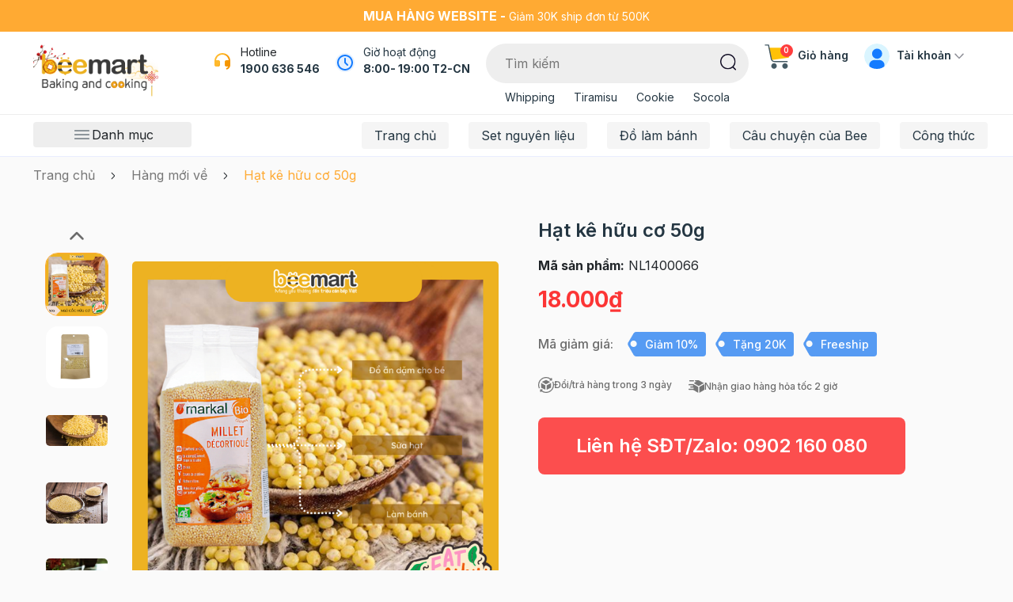

--- FILE ---
content_type: text/html; charset=utf-8
request_url: https://www.google.com/recaptcha/api2/anchor?ar=1&k=6Ldtu4IUAAAAAMQzG1gCw3wFlx_GytlZyLrXcsuK&co=aHR0cHM6Ly93d3cuYmVlbWFydC52bjo0NDM.&hl=en&v=PoyoqOPhxBO7pBk68S4YbpHZ&size=invisible&anchor-ms=20000&execute-ms=30000&cb=ub33wmjpi68h
body_size: 48609
content:
<!DOCTYPE HTML><html dir="ltr" lang="en"><head><meta http-equiv="Content-Type" content="text/html; charset=UTF-8">
<meta http-equiv="X-UA-Compatible" content="IE=edge">
<title>reCAPTCHA</title>
<style type="text/css">
/* cyrillic-ext */
@font-face {
  font-family: 'Roboto';
  font-style: normal;
  font-weight: 400;
  font-stretch: 100%;
  src: url(//fonts.gstatic.com/s/roboto/v48/KFO7CnqEu92Fr1ME7kSn66aGLdTylUAMa3GUBHMdazTgWw.woff2) format('woff2');
  unicode-range: U+0460-052F, U+1C80-1C8A, U+20B4, U+2DE0-2DFF, U+A640-A69F, U+FE2E-FE2F;
}
/* cyrillic */
@font-face {
  font-family: 'Roboto';
  font-style: normal;
  font-weight: 400;
  font-stretch: 100%;
  src: url(//fonts.gstatic.com/s/roboto/v48/KFO7CnqEu92Fr1ME7kSn66aGLdTylUAMa3iUBHMdazTgWw.woff2) format('woff2');
  unicode-range: U+0301, U+0400-045F, U+0490-0491, U+04B0-04B1, U+2116;
}
/* greek-ext */
@font-face {
  font-family: 'Roboto';
  font-style: normal;
  font-weight: 400;
  font-stretch: 100%;
  src: url(//fonts.gstatic.com/s/roboto/v48/KFO7CnqEu92Fr1ME7kSn66aGLdTylUAMa3CUBHMdazTgWw.woff2) format('woff2');
  unicode-range: U+1F00-1FFF;
}
/* greek */
@font-face {
  font-family: 'Roboto';
  font-style: normal;
  font-weight: 400;
  font-stretch: 100%;
  src: url(//fonts.gstatic.com/s/roboto/v48/KFO7CnqEu92Fr1ME7kSn66aGLdTylUAMa3-UBHMdazTgWw.woff2) format('woff2');
  unicode-range: U+0370-0377, U+037A-037F, U+0384-038A, U+038C, U+038E-03A1, U+03A3-03FF;
}
/* math */
@font-face {
  font-family: 'Roboto';
  font-style: normal;
  font-weight: 400;
  font-stretch: 100%;
  src: url(//fonts.gstatic.com/s/roboto/v48/KFO7CnqEu92Fr1ME7kSn66aGLdTylUAMawCUBHMdazTgWw.woff2) format('woff2');
  unicode-range: U+0302-0303, U+0305, U+0307-0308, U+0310, U+0312, U+0315, U+031A, U+0326-0327, U+032C, U+032F-0330, U+0332-0333, U+0338, U+033A, U+0346, U+034D, U+0391-03A1, U+03A3-03A9, U+03B1-03C9, U+03D1, U+03D5-03D6, U+03F0-03F1, U+03F4-03F5, U+2016-2017, U+2034-2038, U+203C, U+2040, U+2043, U+2047, U+2050, U+2057, U+205F, U+2070-2071, U+2074-208E, U+2090-209C, U+20D0-20DC, U+20E1, U+20E5-20EF, U+2100-2112, U+2114-2115, U+2117-2121, U+2123-214F, U+2190, U+2192, U+2194-21AE, U+21B0-21E5, U+21F1-21F2, U+21F4-2211, U+2213-2214, U+2216-22FF, U+2308-230B, U+2310, U+2319, U+231C-2321, U+2336-237A, U+237C, U+2395, U+239B-23B7, U+23D0, U+23DC-23E1, U+2474-2475, U+25AF, U+25B3, U+25B7, U+25BD, U+25C1, U+25CA, U+25CC, U+25FB, U+266D-266F, U+27C0-27FF, U+2900-2AFF, U+2B0E-2B11, U+2B30-2B4C, U+2BFE, U+3030, U+FF5B, U+FF5D, U+1D400-1D7FF, U+1EE00-1EEFF;
}
/* symbols */
@font-face {
  font-family: 'Roboto';
  font-style: normal;
  font-weight: 400;
  font-stretch: 100%;
  src: url(//fonts.gstatic.com/s/roboto/v48/KFO7CnqEu92Fr1ME7kSn66aGLdTylUAMaxKUBHMdazTgWw.woff2) format('woff2');
  unicode-range: U+0001-000C, U+000E-001F, U+007F-009F, U+20DD-20E0, U+20E2-20E4, U+2150-218F, U+2190, U+2192, U+2194-2199, U+21AF, U+21E6-21F0, U+21F3, U+2218-2219, U+2299, U+22C4-22C6, U+2300-243F, U+2440-244A, U+2460-24FF, U+25A0-27BF, U+2800-28FF, U+2921-2922, U+2981, U+29BF, U+29EB, U+2B00-2BFF, U+4DC0-4DFF, U+FFF9-FFFB, U+10140-1018E, U+10190-1019C, U+101A0, U+101D0-101FD, U+102E0-102FB, U+10E60-10E7E, U+1D2C0-1D2D3, U+1D2E0-1D37F, U+1F000-1F0FF, U+1F100-1F1AD, U+1F1E6-1F1FF, U+1F30D-1F30F, U+1F315, U+1F31C, U+1F31E, U+1F320-1F32C, U+1F336, U+1F378, U+1F37D, U+1F382, U+1F393-1F39F, U+1F3A7-1F3A8, U+1F3AC-1F3AF, U+1F3C2, U+1F3C4-1F3C6, U+1F3CA-1F3CE, U+1F3D4-1F3E0, U+1F3ED, U+1F3F1-1F3F3, U+1F3F5-1F3F7, U+1F408, U+1F415, U+1F41F, U+1F426, U+1F43F, U+1F441-1F442, U+1F444, U+1F446-1F449, U+1F44C-1F44E, U+1F453, U+1F46A, U+1F47D, U+1F4A3, U+1F4B0, U+1F4B3, U+1F4B9, U+1F4BB, U+1F4BF, U+1F4C8-1F4CB, U+1F4D6, U+1F4DA, U+1F4DF, U+1F4E3-1F4E6, U+1F4EA-1F4ED, U+1F4F7, U+1F4F9-1F4FB, U+1F4FD-1F4FE, U+1F503, U+1F507-1F50B, U+1F50D, U+1F512-1F513, U+1F53E-1F54A, U+1F54F-1F5FA, U+1F610, U+1F650-1F67F, U+1F687, U+1F68D, U+1F691, U+1F694, U+1F698, U+1F6AD, U+1F6B2, U+1F6B9-1F6BA, U+1F6BC, U+1F6C6-1F6CF, U+1F6D3-1F6D7, U+1F6E0-1F6EA, U+1F6F0-1F6F3, U+1F6F7-1F6FC, U+1F700-1F7FF, U+1F800-1F80B, U+1F810-1F847, U+1F850-1F859, U+1F860-1F887, U+1F890-1F8AD, U+1F8B0-1F8BB, U+1F8C0-1F8C1, U+1F900-1F90B, U+1F93B, U+1F946, U+1F984, U+1F996, U+1F9E9, U+1FA00-1FA6F, U+1FA70-1FA7C, U+1FA80-1FA89, U+1FA8F-1FAC6, U+1FACE-1FADC, U+1FADF-1FAE9, U+1FAF0-1FAF8, U+1FB00-1FBFF;
}
/* vietnamese */
@font-face {
  font-family: 'Roboto';
  font-style: normal;
  font-weight: 400;
  font-stretch: 100%;
  src: url(//fonts.gstatic.com/s/roboto/v48/KFO7CnqEu92Fr1ME7kSn66aGLdTylUAMa3OUBHMdazTgWw.woff2) format('woff2');
  unicode-range: U+0102-0103, U+0110-0111, U+0128-0129, U+0168-0169, U+01A0-01A1, U+01AF-01B0, U+0300-0301, U+0303-0304, U+0308-0309, U+0323, U+0329, U+1EA0-1EF9, U+20AB;
}
/* latin-ext */
@font-face {
  font-family: 'Roboto';
  font-style: normal;
  font-weight: 400;
  font-stretch: 100%;
  src: url(//fonts.gstatic.com/s/roboto/v48/KFO7CnqEu92Fr1ME7kSn66aGLdTylUAMa3KUBHMdazTgWw.woff2) format('woff2');
  unicode-range: U+0100-02BA, U+02BD-02C5, U+02C7-02CC, U+02CE-02D7, U+02DD-02FF, U+0304, U+0308, U+0329, U+1D00-1DBF, U+1E00-1E9F, U+1EF2-1EFF, U+2020, U+20A0-20AB, U+20AD-20C0, U+2113, U+2C60-2C7F, U+A720-A7FF;
}
/* latin */
@font-face {
  font-family: 'Roboto';
  font-style: normal;
  font-weight: 400;
  font-stretch: 100%;
  src: url(//fonts.gstatic.com/s/roboto/v48/KFO7CnqEu92Fr1ME7kSn66aGLdTylUAMa3yUBHMdazQ.woff2) format('woff2');
  unicode-range: U+0000-00FF, U+0131, U+0152-0153, U+02BB-02BC, U+02C6, U+02DA, U+02DC, U+0304, U+0308, U+0329, U+2000-206F, U+20AC, U+2122, U+2191, U+2193, U+2212, U+2215, U+FEFF, U+FFFD;
}
/* cyrillic-ext */
@font-face {
  font-family: 'Roboto';
  font-style: normal;
  font-weight: 500;
  font-stretch: 100%;
  src: url(//fonts.gstatic.com/s/roboto/v48/KFO7CnqEu92Fr1ME7kSn66aGLdTylUAMa3GUBHMdazTgWw.woff2) format('woff2');
  unicode-range: U+0460-052F, U+1C80-1C8A, U+20B4, U+2DE0-2DFF, U+A640-A69F, U+FE2E-FE2F;
}
/* cyrillic */
@font-face {
  font-family: 'Roboto';
  font-style: normal;
  font-weight: 500;
  font-stretch: 100%;
  src: url(//fonts.gstatic.com/s/roboto/v48/KFO7CnqEu92Fr1ME7kSn66aGLdTylUAMa3iUBHMdazTgWw.woff2) format('woff2');
  unicode-range: U+0301, U+0400-045F, U+0490-0491, U+04B0-04B1, U+2116;
}
/* greek-ext */
@font-face {
  font-family: 'Roboto';
  font-style: normal;
  font-weight: 500;
  font-stretch: 100%;
  src: url(//fonts.gstatic.com/s/roboto/v48/KFO7CnqEu92Fr1ME7kSn66aGLdTylUAMa3CUBHMdazTgWw.woff2) format('woff2');
  unicode-range: U+1F00-1FFF;
}
/* greek */
@font-face {
  font-family: 'Roboto';
  font-style: normal;
  font-weight: 500;
  font-stretch: 100%;
  src: url(//fonts.gstatic.com/s/roboto/v48/KFO7CnqEu92Fr1ME7kSn66aGLdTylUAMa3-UBHMdazTgWw.woff2) format('woff2');
  unicode-range: U+0370-0377, U+037A-037F, U+0384-038A, U+038C, U+038E-03A1, U+03A3-03FF;
}
/* math */
@font-face {
  font-family: 'Roboto';
  font-style: normal;
  font-weight: 500;
  font-stretch: 100%;
  src: url(//fonts.gstatic.com/s/roboto/v48/KFO7CnqEu92Fr1ME7kSn66aGLdTylUAMawCUBHMdazTgWw.woff2) format('woff2');
  unicode-range: U+0302-0303, U+0305, U+0307-0308, U+0310, U+0312, U+0315, U+031A, U+0326-0327, U+032C, U+032F-0330, U+0332-0333, U+0338, U+033A, U+0346, U+034D, U+0391-03A1, U+03A3-03A9, U+03B1-03C9, U+03D1, U+03D5-03D6, U+03F0-03F1, U+03F4-03F5, U+2016-2017, U+2034-2038, U+203C, U+2040, U+2043, U+2047, U+2050, U+2057, U+205F, U+2070-2071, U+2074-208E, U+2090-209C, U+20D0-20DC, U+20E1, U+20E5-20EF, U+2100-2112, U+2114-2115, U+2117-2121, U+2123-214F, U+2190, U+2192, U+2194-21AE, U+21B0-21E5, U+21F1-21F2, U+21F4-2211, U+2213-2214, U+2216-22FF, U+2308-230B, U+2310, U+2319, U+231C-2321, U+2336-237A, U+237C, U+2395, U+239B-23B7, U+23D0, U+23DC-23E1, U+2474-2475, U+25AF, U+25B3, U+25B7, U+25BD, U+25C1, U+25CA, U+25CC, U+25FB, U+266D-266F, U+27C0-27FF, U+2900-2AFF, U+2B0E-2B11, U+2B30-2B4C, U+2BFE, U+3030, U+FF5B, U+FF5D, U+1D400-1D7FF, U+1EE00-1EEFF;
}
/* symbols */
@font-face {
  font-family: 'Roboto';
  font-style: normal;
  font-weight: 500;
  font-stretch: 100%;
  src: url(//fonts.gstatic.com/s/roboto/v48/KFO7CnqEu92Fr1ME7kSn66aGLdTylUAMaxKUBHMdazTgWw.woff2) format('woff2');
  unicode-range: U+0001-000C, U+000E-001F, U+007F-009F, U+20DD-20E0, U+20E2-20E4, U+2150-218F, U+2190, U+2192, U+2194-2199, U+21AF, U+21E6-21F0, U+21F3, U+2218-2219, U+2299, U+22C4-22C6, U+2300-243F, U+2440-244A, U+2460-24FF, U+25A0-27BF, U+2800-28FF, U+2921-2922, U+2981, U+29BF, U+29EB, U+2B00-2BFF, U+4DC0-4DFF, U+FFF9-FFFB, U+10140-1018E, U+10190-1019C, U+101A0, U+101D0-101FD, U+102E0-102FB, U+10E60-10E7E, U+1D2C0-1D2D3, U+1D2E0-1D37F, U+1F000-1F0FF, U+1F100-1F1AD, U+1F1E6-1F1FF, U+1F30D-1F30F, U+1F315, U+1F31C, U+1F31E, U+1F320-1F32C, U+1F336, U+1F378, U+1F37D, U+1F382, U+1F393-1F39F, U+1F3A7-1F3A8, U+1F3AC-1F3AF, U+1F3C2, U+1F3C4-1F3C6, U+1F3CA-1F3CE, U+1F3D4-1F3E0, U+1F3ED, U+1F3F1-1F3F3, U+1F3F5-1F3F7, U+1F408, U+1F415, U+1F41F, U+1F426, U+1F43F, U+1F441-1F442, U+1F444, U+1F446-1F449, U+1F44C-1F44E, U+1F453, U+1F46A, U+1F47D, U+1F4A3, U+1F4B0, U+1F4B3, U+1F4B9, U+1F4BB, U+1F4BF, U+1F4C8-1F4CB, U+1F4D6, U+1F4DA, U+1F4DF, U+1F4E3-1F4E6, U+1F4EA-1F4ED, U+1F4F7, U+1F4F9-1F4FB, U+1F4FD-1F4FE, U+1F503, U+1F507-1F50B, U+1F50D, U+1F512-1F513, U+1F53E-1F54A, U+1F54F-1F5FA, U+1F610, U+1F650-1F67F, U+1F687, U+1F68D, U+1F691, U+1F694, U+1F698, U+1F6AD, U+1F6B2, U+1F6B9-1F6BA, U+1F6BC, U+1F6C6-1F6CF, U+1F6D3-1F6D7, U+1F6E0-1F6EA, U+1F6F0-1F6F3, U+1F6F7-1F6FC, U+1F700-1F7FF, U+1F800-1F80B, U+1F810-1F847, U+1F850-1F859, U+1F860-1F887, U+1F890-1F8AD, U+1F8B0-1F8BB, U+1F8C0-1F8C1, U+1F900-1F90B, U+1F93B, U+1F946, U+1F984, U+1F996, U+1F9E9, U+1FA00-1FA6F, U+1FA70-1FA7C, U+1FA80-1FA89, U+1FA8F-1FAC6, U+1FACE-1FADC, U+1FADF-1FAE9, U+1FAF0-1FAF8, U+1FB00-1FBFF;
}
/* vietnamese */
@font-face {
  font-family: 'Roboto';
  font-style: normal;
  font-weight: 500;
  font-stretch: 100%;
  src: url(//fonts.gstatic.com/s/roboto/v48/KFO7CnqEu92Fr1ME7kSn66aGLdTylUAMa3OUBHMdazTgWw.woff2) format('woff2');
  unicode-range: U+0102-0103, U+0110-0111, U+0128-0129, U+0168-0169, U+01A0-01A1, U+01AF-01B0, U+0300-0301, U+0303-0304, U+0308-0309, U+0323, U+0329, U+1EA0-1EF9, U+20AB;
}
/* latin-ext */
@font-face {
  font-family: 'Roboto';
  font-style: normal;
  font-weight: 500;
  font-stretch: 100%;
  src: url(//fonts.gstatic.com/s/roboto/v48/KFO7CnqEu92Fr1ME7kSn66aGLdTylUAMa3KUBHMdazTgWw.woff2) format('woff2');
  unicode-range: U+0100-02BA, U+02BD-02C5, U+02C7-02CC, U+02CE-02D7, U+02DD-02FF, U+0304, U+0308, U+0329, U+1D00-1DBF, U+1E00-1E9F, U+1EF2-1EFF, U+2020, U+20A0-20AB, U+20AD-20C0, U+2113, U+2C60-2C7F, U+A720-A7FF;
}
/* latin */
@font-face {
  font-family: 'Roboto';
  font-style: normal;
  font-weight: 500;
  font-stretch: 100%;
  src: url(//fonts.gstatic.com/s/roboto/v48/KFO7CnqEu92Fr1ME7kSn66aGLdTylUAMa3yUBHMdazQ.woff2) format('woff2');
  unicode-range: U+0000-00FF, U+0131, U+0152-0153, U+02BB-02BC, U+02C6, U+02DA, U+02DC, U+0304, U+0308, U+0329, U+2000-206F, U+20AC, U+2122, U+2191, U+2193, U+2212, U+2215, U+FEFF, U+FFFD;
}
/* cyrillic-ext */
@font-face {
  font-family: 'Roboto';
  font-style: normal;
  font-weight: 900;
  font-stretch: 100%;
  src: url(//fonts.gstatic.com/s/roboto/v48/KFO7CnqEu92Fr1ME7kSn66aGLdTylUAMa3GUBHMdazTgWw.woff2) format('woff2');
  unicode-range: U+0460-052F, U+1C80-1C8A, U+20B4, U+2DE0-2DFF, U+A640-A69F, U+FE2E-FE2F;
}
/* cyrillic */
@font-face {
  font-family: 'Roboto';
  font-style: normal;
  font-weight: 900;
  font-stretch: 100%;
  src: url(//fonts.gstatic.com/s/roboto/v48/KFO7CnqEu92Fr1ME7kSn66aGLdTylUAMa3iUBHMdazTgWw.woff2) format('woff2');
  unicode-range: U+0301, U+0400-045F, U+0490-0491, U+04B0-04B1, U+2116;
}
/* greek-ext */
@font-face {
  font-family: 'Roboto';
  font-style: normal;
  font-weight: 900;
  font-stretch: 100%;
  src: url(//fonts.gstatic.com/s/roboto/v48/KFO7CnqEu92Fr1ME7kSn66aGLdTylUAMa3CUBHMdazTgWw.woff2) format('woff2');
  unicode-range: U+1F00-1FFF;
}
/* greek */
@font-face {
  font-family: 'Roboto';
  font-style: normal;
  font-weight: 900;
  font-stretch: 100%;
  src: url(//fonts.gstatic.com/s/roboto/v48/KFO7CnqEu92Fr1ME7kSn66aGLdTylUAMa3-UBHMdazTgWw.woff2) format('woff2');
  unicode-range: U+0370-0377, U+037A-037F, U+0384-038A, U+038C, U+038E-03A1, U+03A3-03FF;
}
/* math */
@font-face {
  font-family: 'Roboto';
  font-style: normal;
  font-weight: 900;
  font-stretch: 100%;
  src: url(//fonts.gstatic.com/s/roboto/v48/KFO7CnqEu92Fr1ME7kSn66aGLdTylUAMawCUBHMdazTgWw.woff2) format('woff2');
  unicode-range: U+0302-0303, U+0305, U+0307-0308, U+0310, U+0312, U+0315, U+031A, U+0326-0327, U+032C, U+032F-0330, U+0332-0333, U+0338, U+033A, U+0346, U+034D, U+0391-03A1, U+03A3-03A9, U+03B1-03C9, U+03D1, U+03D5-03D6, U+03F0-03F1, U+03F4-03F5, U+2016-2017, U+2034-2038, U+203C, U+2040, U+2043, U+2047, U+2050, U+2057, U+205F, U+2070-2071, U+2074-208E, U+2090-209C, U+20D0-20DC, U+20E1, U+20E5-20EF, U+2100-2112, U+2114-2115, U+2117-2121, U+2123-214F, U+2190, U+2192, U+2194-21AE, U+21B0-21E5, U+21F1-21F2, U+21F4-2211, U+2213-2214, U+2216-22FF, U+2308-230B, U+2310, U+2319, U+231C-2321, U+2336-237A, U+237C, U+2395, U+239B-23B7, U+23D0, U+23DC-23E1, U+2474-2475, U+25AF, U+25B3, U+25B7, U+25BD, U+25C1, U+25CA, U+25CC, U+25FB, U+266D-266F, U+27C0-27FF, U+2900-2AFF, U+2B0E-2B11, U+2B30-2B4C, U+2BFE, U+3030, U+FF5B, U+FF5D, U+1D400-1D7FF, U+1EE00-1EEFF;
}
/* symbols */
@font-face {
  font-family: 'Roboto';
  font-style: normal;
  font-weight: 900;
  font-stretch: 100%;
  src: url(//fonts.gstatic.com/s/roboto/v48/KFO7CnqEu92Fr1ME7kSn66aGLdTylUAMaxKUBHMdazTgWw.woff2) format('woff2');
  unicode-range: U+0001-000C, U+000E-001F, U+007F-009F, U+20DD-20E0, U+20E2-20E4, U+2150-218F, U+2190, U+2192, U+2194-2199, U+21AF, U+21E6-21F0, U+21F3, U+2218-2219, U+2299, U+22C4-22C6, U+2300-243F, U+2440-244A, U+2460-24FF, U+25A0-27BF, U+2800-28FF, U+2921-2922, U+2981, U+29BF, U+29EB, U+2B00-2BFF, U+4DC0-4DFF, U+FFF9-FFFB, U+10140-1018E, U+10190-1019C, U+101A0, U+101D0-101FD, U+102E0-102FB, U+10E60-10E7E, U+1D2C0-1D2D3, U+1D2E0-1D37F, U+1F000-1F0FF, U+1F100-1F1AD, U+1F1E6-1F1FF, U+1F30D-1F30F, U+1F315, U+1F31C, U+1F31E, U+1F320-1F32C, U+1F336, U+1F378, U+1F37D, U+1F382, U+1F393-1F39F, U+1F3A7-1F3A8, U+1F3AC-1F3AF, U+1F3C2, U+1F3C4-1F3C6, U+1F3CA-1F3CE, U+1F3D4-1F3E0, U+1F3ED, U+1F3F1-1F3F3, U+1F3F5-1F3F7, U+1F408, U+1F415, U+1F41F, U+1F426, U+1F43F, U+1F441-1F442, U+1F444, U+1F446-1F449, U+1F44C-1F44E, U+1F453, U+1F46A, U+1F47D, U+1F4A3, U+1F4B0, U+1F4B3, U+1F4B9, U+1F4BB, U+1F4BF, U+1F4C8-1F4CB, U+1F4D6, U+1F4DA, U+1F4DF, U+1F4E3-1F4E6, U+1F4EA-1F4ED, U+1F4F7, U+1F4F9-1F4FB, U+1F4FD-1F4FE, U+1F503, U+1F507-1F50B, U+1F50D, U+1F512-1F513, U+1F53E-1F54A, U+1F54F-1F5FA, U+1F610, U+1F650-1F67F, U+1F687, U+1F68D, U+1F691, U+1F694, U+1F698, U+1F6AD, U+1F6B2, U+1F6B9-1F6BA, U+1F6BC, U+1F6C6-1F6CF, U+1F6D3-1F6D7, U+1F6E0-1F6EA, U+1F6F0-1F6F3, U+1F6F7-1F6FC, U+1F700-1F7FF, U+1F800-1F80B, U+1F810-1F847, U+1F850-1F859, U+1F860-1F887, U+1F890-1F8AD, U+1F8B0-1F8BB, U+1F8C0-1F8C1, U+1F900-1F90B, U+1F93B, U+1F946, U+1F984, U+1F996, U+1F9E9, U+1FA00-1FA6F, U+1FA70-1FA7C, U+1FA80-1FA89, U+1FA8F-1FAC6, U+1FACE-1FADC, U+1FADF-1FAE9, U+1FAF0-1FAF8, U+1FB00-1FBFF;
}
/* vietnamese */
@font-face {
  font-family: 'Roboto';
  font-style: normal;
  font-weight: 900;
  font-stretch: 100%;
  src: url(//fonts.gstatic.com/s/roboto/v48/KFO7CnqEu92Fr1ME7kSn66aGLdTylUAMa3OUBHMdazTgWw.woff2) format('woff2');
  unicode-range: U+0102-0103, U+0110-0111, U+0128-0129, U+0168-0169, U+01A0-01A1, U+01AF-01B0, U+0300-0301, U+0303-0304, U+0308-0309, U+0323, U+0329, U+1EA0-1EF9, U+20AB;
}
/* latin-ext */
@font-face {
  font-family: 'Roboto';
  font-style: normal;
  font-weight: 900;
  font-stretch: 100%;
  src: url(//fonts.gstatic.com/s/roboto/v48/KFO7CnqEu92Fr1ME7kSn66aGLdTylUAMa3KUBHMdazTgWw.woff2) format('woff2');
  unicode-range: U+0100-02BA, U+02BD-02C5, U+02C7-02CC, U+02CE-02D7, U+02DD-02FF, U+0304, U+0308, U+0329, U+1D00-1DBF, U+1E00-1E9F, U+1EF2-1EFF, U+2020, U+20A0-20AB, U+20AD-20C0, U+2113, U+2C60-2C7F, U+A720-A7FF;
}
/* latin */
@font-face {
  font-family: 'Roboto';
  font-style: normal;
  font-weight: 900;
  font-stretch: 100%;
  src: url(//fonts.gstatic.com/s/roboto/v48/KFO7CnqEu92Fr1ME7kSn66aGLdTylUAMa3yUBHMdazQ.woff2) format('woff2');
  unicode-range: U+0000-00FF, U+0131, U+0152-0153, U+02BB-02BC, U+02C6, U+02DA, U+02DC, U+0304, U+0308, U+0329, U+2000-206F, U+20AC, U+2122, U+2191, U+2193, U+2212, U+2215, U+FEFF, U+FFFD;
}

</style>
<link rel="stylesheet" type="text/css" href="https://www.gstatic.com/recaptcha/releases/PoyoqOPhxBO7pBk68S4YbpHZ/styles__ltr.css">
<script nonce="SXOkwEcYE-PANNLCpBSQaw" type="text/javascript">window['__recaptcha_api'] = 'https://www.google.com/recaptcha/api2/';</script>
<script type="text/javascript" src="https://www.gstatic.com/recaptcha/releases/PoyoqOPhxBO7pBk68S4YbpHZ/recaptcha__en.js" nonce="SXOkwEcYE-PANNLCpBSQaw">
      
    </script></head>
<body><div id="rc-anchor-alert" class="rc-anchor-alert"></div>
<input type="hidden" id="recaptcha-token" value="[base64]">
<script type="text/javascript" nonce="SXOkwEcYE-PANNLCpBSQaw">
      recaptcha.anchor.Main.init("[\x22ainput\x22,[\x22bgdata\x22,\x22\x22,\[base64]/[base64]/bmV3IFpbdF0obVswXSk6Sz09Mj9uZXcgWlt0XShtWzBdLG1bMV0pOks9PTM/bmV3IFpbdF0obVswXSxtWzFdLG1bMl0pOks9PTQ/[base64]/[base64]/[base64]/[base64]/[base64]/[base64]/[base64]/[base64]/[base64]/[base64]/[base64]/[base64]/[base64]/[base64]\\u003d\\u003d\x22,\[base64]\x22,\x22wpXChMKaSzLDgsOBw4cIw67DnsKaw41WS0LDm8K1IwHCrcKOwq50STxPw7NyFMOnw5DCs8OSH1QUwoQRdsOCwq1tCSx6w6ZpZE3DssKpXTXDhmMiScOLwrrClMOtw53DqMOfw4lsw5nDtsKcwoxCw7XDlcOzwo7Cg8OFRhgBw7zCkMOxw4fDrTwfHj1ww5/Ds8OuBH/[base64]/w75hwpLCjsKcwrgwBMKFfRfCgj/CrjzChhDDpE0rw4/DqsKIJCIzw4cZbMOJwrQ0c8OEf3h3Q8OaM8OVd8OwwoDCjEHCkEg+OcO0JRjCgMK6wobDr2d2wqptMMOoI8OPw5vDuwB8w7DDsm5Ww4rCgsKiwqDDgcOEwq3CjXfDijZXw6zCuRHCs8KzKFgRw6nDvsKLLnTCt8KZw5UnM1rDrkbCrsKhwqLCqxE/wqPCkxzCusOhw7UawoAXw4nDgA0OE8KPw6jDn20JC8OPTsKVOR7DtcKGVjzCtsK3w7M7wrg0IxHCtcOxwrMvbsOxwr4vRsOdVcOgPcOoPSZ7w7sFwpFkw7HDl2vDugHCosOPwqjCv8KhOsK2w7/CphnDn8OGQcOXWXUrGwEKJMKRwrjCghwJw47ClknCoCzCkht/wobDr8KCw6dmImstw7LCvkHDnMKvNlw+w4x+f8KRw4c2wrJxw6bDrlHDgHV2w4Uzwogpw5XDj8OxwpXDl8KOw5cdKcKCw53Ciz7DisO1R0PCtUzCn8O9EQ/CqcK5akjCgsOtwp0IMDoWwovDuHA7YsOXScOSwovChSPCmcK1ScOywp/DliNnCQLCsxvDqMK8wqdCwqjCt8O6wqLDvwbDssKcw5TCkAQ3wq3CmQvDk8KHJTMNCSvDkcOMdirDmsKTwrcXw4nCjkoBw4Rsw67Cnx/[base64]/DpBDDp8KHw5nCtcKgw59FwqFwIyHDo0drw5DCs8KtN8KlwofCssKhwpUqB8OqMMKqwrJ0w4UGaAZ2TQjDpsOww6HDizHCp1zDmmHDvE5/e3EUVTHChcK/[base64]/[base64]/[base64]/[base64]/[base64]/CrsOOwqzCtMKDwqDDnzk6woTCoUvDpMK2wrUQaR/[base64]/[base64]/[base64]/w7oWQD/Cmn1Ow5XDgBpdw6cMw4fDnsOiEsKkw5bCocKjX3zCgMOkL8KowpdcwofDmsKMGkfDhDkSw5/DrnsDRcKEREdtwpbCmsO3w4rDssKJPm/Cuh8UK8OBJcOwccO+w65lAXfDnMOtw6XDvcOIwoLCjMKBw4cqPsKJwpPDl8OYUivCncOWXcKVw69ow4XCisKNwrcla8OwW8KXwr8AwqzDvcO/T1DDh8KXw7XDiF4Hw5A/QsKRwrt3fyvDjsKMRmNHw5DDgm5dwqjCvHjDig/DrybCjHptw77DpMKcwpfCu8Odwqs1dcOCZcOfYcOOFGnCgMOpMGBJwpXDnX5jwpJAOWMOYxEOw6bDlcOMwrzDncOswo5xw7cbbRMawqpNLBvCtcO6w7LDjMONw7/DmBvCrUo4woLDoMObJcOFOizDlQ/[base64]/DtsKmwrfCq8Kkw5I7w5Fjwq7DiMKBeGHDr8KWLShFw5IOGB0Sw7zDolnCmlfDgsKiw4k2QlnClTdkw7XCjEfDpsKBT8KDYMKJJyLCoMKWcCrDpXYwFMKDW8O0w5UHw6l5NiFBwplLw7ETfcK1CsK/wpUlDMKsw4vDvcO8IAlHwr9sw6HDtyc9w57CrMKiPTLCncKAwp8VYMO1AsKJwqXDs8O8OMORYxpfwrQMAMOCI8Ksw7LDl1l4w4JJQD5IwqXDqMOGGsO4wp4fw7vDqMO2w57CmidBOsKlTMOiKybDoF7Ck8KQwoTDv8K3wpLDt8O/GFxpwphTdiJKfsOHZXvCgsO7Y8OzVMKJw7XDt1/[base64]/[base64]/CjDYZwqVOw60rAsKSZsOuwr94w5BAw54JwrBmZWTDkgTCvQXDs118w6/[base64]/wqoLHCXCmcOKU8Orw6bCoTrDnAoNw4wJw75Yw6kMLcO0G8K0w4I7WT/[base64]/CpsK8HsKCSCEeWhBrwrHCvTdTw4fDj8OcICg4w4nCtcKqwpFiw5Acw6vCiUp2wrEBPRxzw4fDncKpworCh2XDtg1vd8KmAMODw5bDssOhw50hA11RTBgJEMO/[base64]/[base64]/ComfCok0dwoQNWCsDUsKjw7jCuFLDsBckw7jCgGzDvsOQVcKYwoh2wobDrMOFwrQIwrzCucKyw5QCw4lmwo7Ci8O/w6bCmjbDlQ7DncOzfRHCusK4IcOmwoHCoAvDpMKmw5BJWsO/w7QXVMKaRcO+wptLHsKgw5LCiMODeA3DqyzDnWdvwqMOVgh5JxvCqk7CpcOSGzluw44Xwpsrw5fDpMK2w71ZAsKgw5ZvwqE/wpXDuxbDg13DqsK3wr/[base64]/wq8bKsOfKMOxw6TDt0ENO8O5c0rDuRbDgTNpSsOgw4/CqD4Nd8KFwrlvEcOdTjzCucKHGsKLcMO7MwjCn8OgGcOME2JKSFvDhcOWD8K2wp1RI2dswo8hdcKkwqXDhcOPLMOSwqB2NErDvEbDhE1fJsO5csObw7rCszzDsMKiM8O4JHPCp8KMH2VJfgDCm3TCscOpw6vDqCPDuEJnw4lVfBZ8A15wf8Orwq/DognCnzvDrsODw5A2wpl3wqEBZ8KVcMOTw7ltLWYRbHzDkXg8ZsOwwqJcwpXCrcOLWMK5wrPCm8ODwqfDisO1LMKpwq5MTsOpwqvCu8OiwpzDkMOlw68CLMKoSMOmw7LDusKqw5F/wrLDn8OIRQsAPBlAw5hyTH4gw4c9w6wGa2TCnMKhw55NwolDZhrCnMOQYSXCrzIkwrrCo8KlU3bCviwewqjCpsKvw47CiMORwqIuw54OKFYHcMOjw5TDpAvCl1RAQA7DncOqZcO/wrfDn8KzwrTCucKqw4vCiyxvwoUcL8KGUsO8w7vCmmY9woMvUMKMC8KAw5bDoMO6wodeH8KrwpIRP8KOShJiw6LChsOPwqnDrC4XSEtqY8K1wqjDm2VEw61JCMK3wqZvXcKNw5bDk3xUwqVAwqhxwqokwpPCjG/CkMK9HSfCmRzDvsOlD2zCmsKcXEHCjMOycWEyw7HCvSfDmsOUfMOBcRXDpcOUw6rCtMOCw5/DvFYZLnB6B8OxHnl1w6Y+bMOYw4B6JW04w53Cqz0nHxJPwq7DuMOJEMORw7tow7orw5c/wqDCgXhJNm9lEhhuJkPCuMOybQEnD3zDqGbDvTHDoMO/ZQFuEWYSSMKewqzDqV5oGBAEw43Cp8K+M8O5w7hUd8OrJgQuN0nCgcKRCizCkglMYcKdw5LChMKCHsKaB8OnIyHCtsOCwr/DuHvDqEJBRcK5wo3Dn8O6w5Jhw4Qsw7XCg2/DlhJVKsOTwobCn8KiIBFZVMKzw79PwoDDqk3CvcKNXUYew7IXwq1ub8KoTR48bMOmdcOLw6PCnDtIw6JcwoXDr3kdw4YHw4DDusO3W8Kfw6vCrgVkw6gPERc4w7fDhcKIw6LDrMKxdnrDgn/Cs8KvaFk2GDvDr8K0PcOEewBxMF8WSiDDlsKCMEUjNF5dwqDDrALDo8KQw5VYwr/Cmk06wr8+wqx2VV7DgsOhScOWwpDCm8KOWcOZU8KuEhJjewd0DC51wqjCpHbCvXMBGT/DssKFFWHCqMOdP3bCgBp+dcKFUVTDhMKIwrjDk38RfsOIfsOuwo1KwozCrsOFRTgwwqXCncOzwqA1Lg/CjMKvw4pzw4zDncOPKMO/CBpnwqfCosKMw6B/wofCvXTDtxJNU8KHwrB7MkQnTsKrB8KNwrnDssKmw4vDnMKfw5ZmwqDCrcKhOsOAK8OFakHCqcOuwr9ywqAPwooESALCumnCnCV0JMOzGW3DnsKJCMKBXXLCgcKaGsORWELCvcOPewPDlwLDscOlIMK9OjbDksK1XWMcXkJmesOmMiVQw45IQ8Krw4JCw4/CklI4wp/Cs8KMw7LDhMKZH8KAUS40F0kyMyPCu8O4HUULB8KnaADCi8OIw7zDt2wqw6zCjsKwaAwcwq40I8KLZ8K1fjPDncKwwrMxGGnDmcONPsKEw51gw4zChRbDphbDhjsMw6QNwqnCicOXwoJQc2/DsMOlw5TDoA5dw4zDncK9O8KKw5nDohrDrMOnwpPCrcKkwpLCl8OewrbDj1DDuMOwwqVEZjsewrDCksKXw6fCiAgrHgLCpnlxUMK/[base64]/Cr8OAw7l7wpTDgjsSwqfCujXCocKMw6tlOHnDuHHDvnnCsUvDk8O5wodhwpXCj39jN8K6alrDjRtpQCnCsyvCpsOkw4zCkMO0wrTDniLCpVsvf8Onwq3CicOxUcOAw7x3worCv8Kawq5RwpAlw7dOBMKiwqhtUsO+wq8cw7dDScKKw4ZCw6zDkUtfwo/DpcKPXXDDsxhILBDCtMOxYsOOw6XCj8KbwpcVBCzDvMOowprCtMOmXcKfMkbCm2xMwqVOwozClMK3wqLCl8KXR8KUw611wrIJwrLCpsOCR0NrAltBwpI0wqgYwrLCu8Ksw7TDlUTDjl/DtcKxLyzCisKURcOAIsK8W8K2YhbDusOBwowaw4TCv3ItM3/Ch8OMw5h8VcK7TBPCjwDDhyAyw5tUdTdRwpo2fMOuPF7CshHCo8OCw6h/wrk4w6DCqVnDucKtwqdLw7NPwrJnwrs6AA7ChMKhwp4BHsKnW8OcwqEEA1hUaQFHCsOfw5gGw4fChF8qwoPDqH41RMK4G8KBeMKrVMKTw4IPH8Owwp5CwofDmzltwpYMK8KywoQKKRxgwoIgc0vDknYFwq5/b8KJw4TDtcKpRnNLwpFFDS7CoBLDusKZw5gSwq5vw5XDvWnCicOuwpnDucOVbgEnw5jCoFvCmcOIdzXCh8O3bcKww4HCojHClsOXJ8OcO3/DtF9iwo7DtsKkY8OcwrrCtMOdw4XDlzQLw6fClQFMwqBxwqdQw5bCn8OeBF/[base64]/[base64]/CtSt4w4IOMMKcwoXChwkfwq45wpUDZsOrwoEWHiHDphrDlMK2w41HJsKPwo1twrpiwqtNw5VVwpkUwoXCisKxJWHClixxw7lrwo/CpWzCjmJaw6IZw71/w65zwpjDnzh6SMKPWsOtwrzCuMOrw6l6wobDusOxwoXDh3k2wrM/w6DDqn7CjHHDkAXCjX/ClMKyw7jDn8OSGkFGwqstw7/Do07CjMKbwr/Di0RJI0PDpMOHfHYlKsKMf0A6wpnDoXvCv8KYFXnCh8OEN8Obw7zCnMOmw4XDscOvwrPCrGgewqtlB8KGw49fwpFewpvCvAjDrsObNAbCiMOXf1bDvcKXQHx/[base64]/CoMOAw65qdMKzB8KLwrZYwqc6w6vDpsKcwp1HYAjCucK6wrMgwpoQG8O/[base64]/Dg8OTwqAFw4zCrFbDhcKbNH/DnSNpw6HCucKww5Efw4ZUasKOZzN0PDZEJMKFEsK/wrJ4CzjCucOPY27CvMOwwoDCpMKRw5s5ZMKQAsOWCMOWTEQlw5koMwTCgcKRw5onwp8ARSB4wrvDpzjDq8Opw6dewo1ZTcOEE8KPwrIZwqYAwoHDukjDpMKYHRpFwp/Dgk7CmnDCqk/DhhbDng/Cs8OFwoVva8OreW1QHcKiesKwOBBwCgXCtS3DhMOOw7jCsSlYwpBoSTocw4gWwqxywozChibCvVRew5EiW3PCs8K7w6zCs8OYNH91bcOIHFQCwqVQaMKde8OLeMK6wpxZw5/DjcKhw5lBw79Zb8Kkw6zCoFDDgBRkw7vCvsKiFcKfwqdIIQLClgPClcK2AMOsBMKZPxvCrUVkM8Kzw43Dp8Oxwoxfwq/[base64]/CqXR2TkpWw63Dsmhkwolaw5Jzw5hlfsKgwrzDgSfDtMOYwo/CssOyw45BfcOpwokbw5YWwq07JcOUD8O6w47DncKTw43DtUTCgsK+w5rDgcKaw4dSZEo5wrLCnWjDrcKEYFAof8OLYSJmw4fDjMOdw7bDkhNawr40w75lwoTDusKCO1drw77DiMOyf8Ozw7JfYgDCicOvCA0Nw6lgZsKWwqDDmRXCkk/[base64]/DgMKuKcK5wpAWPsOYGsOwwr/CokbCpjxABMKGwpcGIF1XE1omY8ONannCscOtwocFw4JbwpRJOzPDr3/CjsO5w77CnHQ2w7fCv3J4w7PDkT3DrygKMR/DssORw63Cr8KUwp9nw73DuS/Ch8Kgw5bCk3vCpDXCgsOoFD1bAcOTwrBPw7jDtW1Owo5nwq1tbsOfwrErEjnCicK1w7V+wpUQZMOYT8KjwpUXwoQdw4t9wrLCkRLDgMO5T2/[base64]/CkcKLGcKgd2RnXsKgKwEhURMfwoLDhMOOF8Oqw41cfC3DuULCvMKkFjNFwrtlCcOyNUbDssO0S0dZwozDtcOCEFFLHcKNwrBucxclD8KSXnDCngjDt3BCBmTDpDp/w6djwodkDzoTBnDDrsObwoNxRMOeECwQIsKOQ0Jkw7orwq/DgHEDRWbDiAjDvMKCOMKxwrfChVJVSsKSwq9pacKiIyTDqngJHEUIO0bCvcOEw4bDm8KDwpTDvcKXesKbREItw7TChTd6wrYxXcKRa2nDh8KYwpnChMOAw6DDr8ONCMKFHMKqw5/DhHTDv8Krw61iOVEqwovCncORKcKJZcKxFsOqw6skMFNHWAh/EBnDggDCm07Ct8KLw6jCqlDDn8OVRMKuecOqLjULwqwJLnotwrU/w7fCpsODwp54aV3DvsOnwo7CoV7DqMO0woZuVsO5wqNANMOMQBHCrVZmwqFlFUTDkhbDih/CksOobMKnC1HDisOZwp7DqH5Wwp/Cm8O0wojCmMOCBMK1Y2oODcO+w647DCrCoAbCmkzDn8K/KmA4wo5QYDRPZsKLwr3CmMOJbUDCsS1zfCcmFE/[base64]/woPDrz5owrt/w6TDm1bCqcOeecKwwr3DgMOaX8OzDk8yB8OxwqTDnhXDk8OIRcKPw7JUwocJw6TCvMOvw7rDvV7CucK9KMKYwq3DpcKCRMKew6Ikw4BSw7VEOsKBwqxKwrwSQlfCs0DDlcOCecOMw4LDomzCkg9DWW/[base64]/FsOcdHREwp/Cij/[base64]/[base64]/[base64]/CvsKLw65IaTLDgGdiwrLCpcK+wq7DtcKRw4fDlsOdw6kbwq3CpzbDg8KnScOGwop2w5hAwroKAMOAexXDuBx8w7PCr8Ome1rCqwdxwoMBHsOiw6zDjlbDsMKmbFnDhsKiBiPDpcO/FFbCty3DvT0DS8OQwr8Cw4nDhXPCnsK9w7vCp8KdY8OCw6huwrvDhsKSwqhgw5PCgMKWQ8O1w6MRX8OcXgFHw77Cm8O8wr4sCV7DnW/CtSAyZT5kw6XCg8O9wqfCkMKtVMOLw7nDslQmGsKJwptHwpzCosKaKEjCoMKjwrTCqzIYwrjCvmEvwop/[base64]/w713bW8fwpfCimQYAsKrdUIRwo/DhMKGw6RWw5HCgcKzIcO5w6vDvzLCisOpN8KSwqbDoWrCjiXChMOtwrIbwpXDqn3CrsOcScKwMWfDjMOVOsKLKsKkw7EDw7Fgw50seGjCgwjCnQ7CvsOqD11FBjvCukUawrEsQhjCp8KfXgVBB8KYw6o1w5XCo2/DuMKLw4Vkw5zDtsOfwr9OLcOXwqZOw6vCpMOwU2rCsWTDi8OJw7c2CTnCicOIZgjDg8OWUMOePCZSU8K/wozDqcOtOF3DjMOrwpgqXBrDp8OrNCPCmsKUfT3DlcKBwqZqwpnDt2zDlgh7w7J6OcOzwrhNw5xSMcK7UxUKcFk9SMOEbkYReMOCw6ghcCHDum/CuTMBcS4+w4DCrcK6b8OAw758OMKCwrN5UxDDiFPDoWgNwpNxw4PDrkHDn8K2w7rChg7Cp0nCugwbJcO0LMK5wpIBEXfDucOxPMKpwrXCqTsww6XDi8KxRwt0w4QhVMO2w4xQw5DDmRnDsWzDp1DChwcjw7FPOi/ChUHDr8KRw6NgWTzCmsK+QlwowqDDnsKuw7vDnAlDR8KbwqwBw7wBFcOwBsOtXcKpwrwbG8OAIMKQEMOhwoDCt8OMYTscZQ1oLQV8woRowqrDuMKhZcOaaFXDh8KWeX4VcMOkLsKLw7XCqcKcNz5/w6LCsArDg0zCosO/wo7DgRpew6MOBifCl07DpcKWwrhTLjAAAjPDgB3ChSPCgMKJSsKRwpHDiwF/[base64]/DhQzDvMKjG3gUQCBMZUrCsixqQG8kw6HCocK7P8KoJAMyw7LDpGfDiVTChsOqw7TDjysWbcONwpNZC8KIBQbDm3LDscK6w7t2wp/DiyrCosKvVBAYw5fDpcK7UsOhQMK9wpTDq2DDqmUBcB/[base64]/CpcOuw6tvKcKmOwzCncKkw5E0wpBlYCrDnMOeAwRaIB/Dm3LCgCIOwoUVwpRIKsOiwp1+eMKXwoorWMOgw6c7CVQeCyx9wqnCmhAXVnHCkSM7DsKNCjAtO0BMcQ0nO8Opw4HDuMKgw4Baw4QpQsKTOsOQwrR/wr/Ds8OqLAkxEibDsMOGw4NPY8KDwrXCn2haw4XDpCzCj8KoEMKDw7llH2gQKDhmwqZCeQrDlMKNOsOjbcKDccKKw6jDocOaenR/DDnCgsOLSjXCqlzDmAI2w6FcCMO/wrB1w6DChXJBw77CtsKAwolXP8KUw5rCuEnDtMO+w6NeCHFWwrnCiMOqwrbCpzgzT3gVNV7CmMK4wrbCrsONwpxSw5ksw4TCg8KawqpUQXnCnl3DqXBXWX/DgcKGHcOGHXFTw6TDjGYkVRLClMKVwrM8b8OVRQt1PWlCwphhwpfCqcOqw67DshIjw5TCr8KIw6bDqzwlahlawpPDqT9fwqArG8K7U8OAdDtTw7bDqsOuXkRtSiDCgcOxWwLCmsKadS9GXQUKw7lGJFXDh8KATcKowqdXwojDmMKRZ3PCuksjeSFyBMKnw67Dt3/Cr8KLw6g/[base64]/Ch8OdHcOpIGlyQxrCiMOQZVLCucOIKmLDuMOOesOHwpUSwpY8fC3CscKkwp3CtsKUw7nDjsOgwrbCssO/woDCh8ORfsOJaRfDjW3CicOsQMOiwrcjWCdWSQbDug0edWDCjAMZw6UiQQxWLcOdwrrDocO/woDCgGjDqnTCr0VmBsOpPMKrwot8L2DConFdw59Mwq/CrCEwwpzCii7Dol0PQW/DjiPDkmR7w5gwPMKKM8KWEHzDrMOWwofCvMKDwqLCkMOdCcKpf8Oowo16w47DvMKWwpQGwq3DosKMVk3CqhJuwozDkAjClFTCgMKrw7kWwoXCoGbCvhRCDcOIw53ClsOKHDrDjcOfwpE7wovCgB/[base64]/[base64]/[base64]/Y0rCusOrwo81U8K0w7XDl2/[base64]/w47DlA9Dw4PClwXDlQlgXmTDgsO2MnPCtsOGG8OOwrBEw57CvzNiwpA+w7pZw7zCjcOkdHrCgcO/[base64]/w6/CrcOxw5LDjsO2B8OfHg0lw7ZjK0zDrsOXwpFxwp/DnX/DgXjDkMOEeMOiwoBbw5JVfW/CqVzDtQZHaizDqH7DosK/HhjDkhxWwpTCk8Orw5TCunQjw4pMF0PCpw1Xw43Dr8OzX8OGTT5uNE/CtnjChcK8wrbCksOawpfDpMKMwr5+w4PClMOGcCZiwrpvwrfClHLDqMOGwpVlWsK0wrIvA8KEwrhmw6pUfVnDicK6KMOSe8Olw6fDncOkwrNTVl8gwrHCvUJ8EV/CjcOVZgk0wrzCnMK1w7dHEsOwBGJDBsK9AMO7wofCt8KxAcK6wprDqMKxMsOUPcO1RyZBw65JeDQCa8OgCnZIUCTCm8K6w5IOUnZfZcKxw6DCow0AMTQIWsKEwpvCvMK1wq/CgcKJVcOlw7HDhcOIXmjCgcKCw5TCg8Kww5NbYcOdw4fCiEXDo2DCkcO8wqXCgkXDi0RvHF5LwrICa8OGecObw7kOwr4Xwp/Dv8Oyw5kAwrbDukMcw6g1RsK9ITPCkHpbw7kCwo97VkTDoQskwp4CVMOLwq0tCMORw6Ulw6ZVYMKgYmo8BcKmHsKAWFY0wqpdI2LDu8O3JMKtw6/ClCPDjW/CrcOcw4jDoH5kcsKiw6PDu8OVccOowpR4w4XDnMKNQ8KOYMO3w6LDicOdY1ZbwogVI8K5C8OjwqrDg8KtN2JXVcKLaMKuw7gGwqnCv8OzJcK4R8KuJnTClMKbwrpQS8KNFWdlOcOtwrpQwqswKsO7I8Ovw5t/w6oTwofCj8OsYXXDlcOwwrdMMgDChsKlL8OcQHnCkmTDtcOSbnYNIsKnPcK4HzgET8OWE8Oua8K1D8O8IBc/JHwtWMO5MQc1QibCoFNnw5lybyt5E8O9RWvCnlV9w7wowqdhWylaw5jCk8OzPTVPw4phw7s1wpHDoQfDjQjCq8KGIVnCkl/CvsKhKsKEwpJVZsKVKUDDqcKgw4PCgU3DsHfCtDkQwpjCvX3DhMOxJcO9VDFCH1fCtsOQwr1qw5NBw7dmw7bDpcO5UMKQLcKlwqFtKFNWbMKlRykKw7AOIF5awoEfwqA3Qy0NViFBwp3CpXvDhWzCuMOwwow7w6/CoTLDvMKnc0vDs25BwpzCk2ZHbW/CmBd3w5DDpgIjwojCtcO3w5DDvALCpynCoWZTQD02w4vCiRccwpzCvcOFwoHDnnMLwo0+DyXCozxmwrnDm8OgAB7CicKqQCXChFzCkMO7w6XCmMKAwrTDpMOKeHbCiMO/AiMCGMK2wpLDlxYYS1gnScKtXMKxcEHDlWLCtMOaJjvCkcKsMsOhaMKGwqNqW8OQTsO4PxReBMKqwpVqQnzDsMO9EMOmHsO6T0fCgcOLworCv8O7b2DDpzJdw6sJw4bDt8K9w4J6wotYw4/CvMOKwr4aw6cgw4ECw63Ch8Obwo7DjRXDksO6LyXCvE3CvhnCuTbCkcOEEMO3HsOJw5LChMK1SS7ChMOLw5YqaEbCq8O3e8KJKsKDdsOybxHCsAnDrg/DniUIKkQwUFgqw50qw5zCuwjDr8OpcDcoNw/DmMKuw7Q8w68FfC7Cv8KuwoTDo8Kcw6LCoA/[base64]/[base64]/[base64]/wqwSQMO/w4stw57Ci8O9A07Co8Kjw4pHwoFvw5XCucKtK1N1HsOdGcO2HHbDpBzDocK7wqRZw5VkwprCpG4PRk7ChcKuwozDqcKmwqHChx4QRG4Kw48xwrHCpgdIUHXChX7DrcOUw5/DkT7DgcOzCHjCscKGRhXDkcO2w4gFY8O8w7HCmm/DsMO8PMK+acOWwoLCkWzCncKQWMOMw7LDlwJKw41VLsOFwpvDgF8+wp0jwoXCk2XDtj4kw6bCjTnDvSJRCcK2KU7CrHFIZsKcL0tlNcKQHcODFRHCoFjDq8OzZh9Aw79Yw6IpCcKCwrTCs8OcQiLCq8OvwrRfwqw3woslQAzCt8KkwpAZwpbCtADDoz/DosKsYsKZEgF6AG9jwrHDtU8Tw6HDusOXwozDqT8WC03CnsKkJ8KAwrQdQHw3EMKJCsOGXSw+ayvDmMK9aQNnwqZAw6wUNcKewo/[base64]/IcKNwrHCm8KmQcOlVMKxHMOQwrcCdsOkKcK0NsOcHm3CnX7Ci0DCksO9ETvCqMKSVVHDlcO7NMKrZ8K/[base64]/[base64]/Cjnx0EygvXUY5IATCvsO8woR3bETDh8OQGBrCkkBiwo/DuMOdwqXDk8O2G0F0dVJEG1VPNAzDn8OHZChewpbDkyXDh8OqU1QGw5cHwrl2wrfCjcOXw6B3YX5QJ8OVTTc4wpcrY8KGZDfCqcOow5dowpTDp8OJScOiwqvCtWLCjX4PwqbDocOJw5nDgHnDiMObwr3DvMOTBMKcPMOod8KJwqnDpsO/[base64]/DjkkkfmNSScO7wobDsMKAwoXDunp9SCPCjsKTL8KDGMOHwonCvTgPw54idUHDoFU9wo7CthYYw6PCjQHCs8Otd8KPw5kdw6xowpcaw5BgwpNaw4zCizAGLsO8dcOtDTXCmWXCrBwiUWUdwoQ4w7wQw491w7tnw4nCscK/QsK2wqbCvzxJw6E+wonCsH4xwrd6wqvDrsORG0vClCR1ZMKAwqhgwoo3w4nCswTDt8KTwqJiRR9Zw4U1w41jw5M3ElBtwoPDpMKwTMOSw6rCrm0Iwqw6XT9Ow6PCusKnw4Jfw5fDihkEw63DjR1/UMOTdcOUw6TClGRvwrTCuBM3XUTCtBFQw4cDw6fCtxdrwrpuLRPCv8O+wrXCmE/DncKewqotZcKGRMOuQQI+wpLDjxfCjsKoezNqdWwtaADDnh06Zg8pwqAeCjlNZcOXwqonwp3Dg8Oaw5zDs8KNGi4Qw5XCr8O9Dhkfw77DngEyVsKgW2FoZmnDh8Oww7HDlMOZXsOLcGE+wpwDSQbCosKwUU/Cn8KnO8KqVDPClsK+HU4HZcOFPVvCu8OkOcKIw7nCjH9IwrbCkhktJcOdYcOTRVI+wpfDrDFHw4QnFhMRAXgPDcKDbFsiw4sTw6zDsVcQdE7CnT3Ck8OreV1Vw5dXwrEhKcK2LRMhw7HChMOHw5MMw5DCiWbCv8K9fhJ/[base64]/CqR8XwqB4AcKqw6TDtMOFEFFfw5PDvFfCvMOpSwPCj8K4wpnDisKEw7TDiybCmcOHw4zDmlpdAhUGFiYwI8OwC29ANh0kDibChh/DuFlMwpjDiS8QHsOww448wpvChRvDpSHDhsK/wqp5NhALEcO0FxPCkMOgXwvDt8OIwoxrwrRwR8Ouw4Q2AsOqSjsiRMOiwpjDnglKw43CmS/[base64]/DigHDpnhVRgTDug4SKsKlwrbDucONXGvCrHUowrwFw5YRwrjCswoUcG/DucKJwqIuwr/Cu8KBw555Q3xKwqLDncOvwrjDn8KZwrgRYMKTwpPDscOwRcK/BMKdVgNefsOdwpXCkloZwqvCoAURw51HwpHCsAdmMMKPKsK2G8OCXcObw4MgCsOdHAzDvsOUNsKgw4sALVrDsMKfwrjDkmPDrisTcE0vKksNwoDDgV/[base64]/wptgPhbDpMOFLVt8wpzDo17Csi/ClkTCsxjDssOUw4F3w7NMw7xwZArCq2DDpzDDu8OLVwQZccOtDkwUd2zDj0whCwvCoERjI8OYwo89Ij9TahLDssK9PhdnwrzDiQrDgcKqw5wfDHXDrcO5IH/DmWMFBcKgTTEtwoXDkDTDl8K+w4oJw5BMIMK6Q3rCucOvwo1XBgbDm8KbaBHDgsK/WcO1wrXCrRciwr/[base64]/HW4Iw5DCoMKqwrxPwpTDlMO2WxnCsy3CkcKTC8ORw7rCimDCo8K7CsOHGMOsGi92w5N8XcK6LcKMN8Kfw7jDjhfDjsKnwpIMOcOmGmjDnEoIwoMPYMK4KD5uN8KIw7F/D0fCr0PCiF/CtTDDlk96wpUawp/[base64]/DrTM0wrrDrMOQfsO5PMKUwp7ClsKjS8Oww6Bpw4zDusOVfDcAwrzCgGJsw4poMHJww6vDnwPCh2nDr8O/agLCvsO8eFZpfjwrwqwBGw0WQcO1U1xMCmIRAStJNMO2I8O3B8KiMcK3wr81E8OTI8OjUXjDjMOfDDHCmSjCncOXd8Ooc3ZUVsKgZQ/CkMOhe8O6w5htZsOIQn3Cm3IfVsKYwrDDkFPDtsKiFXApBBbCniBpw5ATV8Kqw67DoBFRwoIGwpvDngfCuHzDvFrDpMKswpJJNcKHP8K7w7xew4PDoVXDgsKVw4HDncOwI8K3esOoBB45w6HCtBbCpjPDtUUvw6VCwrvCocOHwql/VcK1QMOJw7nDjMKDVMKJwoLCu3XCq3vCoR/CiWBqw4MZU8KZw6ppbUsrwqfDjnJlURDDkCzCoMOBR0V5w7HCoTrDv1gkw4F9wq/CsMODwrZEdcK+ZsKxW8OVw7gBwoHCszssHcKCG8Kaw5XCtMK0wqHDuMKsNMKEw53Ch8Orw6/CrMKww7oxwoh7CgsWP8Knw7/[base64]/DtcOnwo/[base64]/ClWLChWXChzN4wqhLw6nDtRfDlzw/DcKYecKtwqBTwqFiER7Cvi9gwptyCsKlK1BZw6k8wptowqJlw6rDqMOvw4HDpMKkwoh/[base64]/CusKmHMKKLMOLPgHDuyPDrSbDpMOowq7Cg8KBw5QPUcOpw5BGLQHDr3fCqWTClnXDrAUsaEjDjsOQw7/DsMKTwp7Dhl50TC7DlHp4d8KYw5LCocKxwqDCggnDnzoqemxVCF1lfFfDoGjCscKkwoPChMKICcOSw7LDjcOdYH/DvjDDh3zDtcOxJ8KFwqjDqMKgw4jDiMOuHCZVwoULwr7DuX8kwr/[base64]/[base64]/DmcOQT8OuO8OMdUHCqMK1O8OHRcKaRxnClkorakXCgsOvHcKYw4DChcKSP8OTw4Elw5Y5worDpgh3MVzDoUXChWEWVsKmKsKWa8OWbMK2JsO+w613w7DDmjPCnMO+RMOJwqDCkWPClcKkw7ANf0Qkw4Q1w4TCtynCtQ3DsjktV8OrJsOKw4B8EsK5wrpBbk/Cv08swrTDsgfDjGZ2YAbDgMOVNsOQOsK5w7FHw4IfRMKCNX50wprDvcOKw4PCs8KIE0o0GcOBQMK6w7/DjcOgA8KoecKswoFDNMOEf8OVQsO5MMOUZsOMwrXCvj5CwolkecKwKCogJcK0w5vDryHCtjFBw4DCgWfCr8KAw5rDlHDDrMOLwoXCsMKAZsOZSzfCo8OGNMK0JhkPdGVxaj/CuT9aw6rCnCrDukfCh8KyAsOpUlkhOmHDksKKw6MhHxXDmsO4wqPDicK2w4QkNMKUwpNRRcKRNMOSe8O7w57DqMK8A0/CrXlwF1QVwrN7cMKJeGJHTMOswpHCkcOKwoZaJsKPwofDiy4+w4XDucO8w5fDlsKRwqx4w5LCtU7DtwPCpsOJwpvCnMK+w4rCpsOHwpXDiMKZf09WQsKQw5ZHwo43SW3DkCbCvsKFwo/[base64]/PVTDocKpwpLDs8OCdsOmB8Obw64wwp0CfGs2wpHDuMOAwpDCgz/DhcOgw7J+w5zDsHXCp0JxI8OAwrjDlzEMMm3ChEQ4P8K1PMKGXsKCMXrDlgtcwo3DusOhGGrCsGhzUMOSJ8K/woMMSGHDnFVVwonCrQxZwrvCkQhEWMKRacK/[base64]/EjrDtybDh8Kcwplswq8Gw6V1wrYjwqwqXiTCqipXWgcTLMK+HHjDtsOPChbCknUoZW98w4tfwq/CoyEYw61QFCXCkw1Bw6jChwVlw7TDm23DijYaDsK3w6LDsFFhwqLDuF8Zw5BJEcKdUsKCQ8K8B8OED8KMPUNcw51pw6rDrwM6HAQ/w6fCrcKJB2hbwr/[base64]/Di8O7w6kxwrXDi0MnZwc7w4/[base64]/DvS0aMMKpIAzCrm8Lwo1MwrrCk8KyDQp0MsKxS8OcTDrDkRjDssOwAFh8Yl8zw5XDh0PDlSXCnRfDu8O7FsO3\x22],null,[\x22conf\x22,null,\x226Ldtu4IUAAAAAMQzG1gCw3wFlx_GytlZyLrXcsuK\x22,0,null,null,null,0,[21,125,63,73,95,87,41,43,42,83,102,105,109,121],[1017145,420],0,null,null,null,null,0,null,0,null,700,1,null,0,\[base64]/76lBhnEnQkZnOKMAhk\\u003d\x22,0,0,null,null,1,null,0,1,null,null,null,0],\x22https://www.beemart.vn:443\x22,null,[3,1,1],null,null,null,1,3600,[\x22https://www.google.com/intl/en/policies/privacy/\x22,\x22https://www.google.com/intl/en/policies/terms/\x22],\x22ZWcT5R48HD7A1QDBfk9SHIQ8ZuNPsSmXtF+NSRaQNxg\\u003d\x22,1,0,null,1,1768719838067,0,0,[139],null,[228],\x22RC-_O7Yp7afNtkQYQ\x22,null,null,null,null,null,\x220dAFcWeA6D9r2fM4cgj5O3EF7UT3-wfKaRkYWAKthn_JBv5Z0TjZPDVmAFclruOjxkxCXaue4KoLglTS-rOgSYtn9k9KzN5fQQpg\x22,1768802637936]");
    </script></body></html>